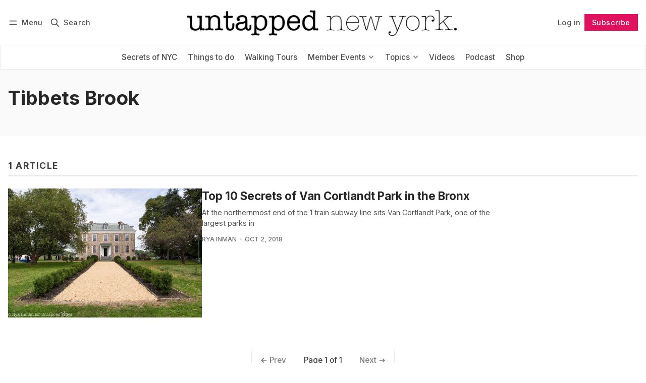

--- FILE ---
content_type: text/html; charset=utf-8
request_url: https://www.untappedcities.com/tag/tibbets-brook/
body_size: 11028
content:
<!DOCTYPE html>
<html lang="en" data-color-scheme="light">
  <head>
    <meta charset="utf-8">
    <meta http-equiv="X-UA-Compatible" content="IE=edge">

    <title>Tibbets Brook - Untapped New York</title>

    <meta name="HandheldFriendly" content="True">
    <meta name="viewport" content="width=device-width, initial-scale=1.0">
    
    <meta name="theme-color" content="#e1115f">


    <link rel="preload" href="https://www.untappedcities.com/assets/dist/app.min.js?v=624b9990f4" as="script">
    <link rel="preload" href="https://www.untappedcities.com/assets/dist/app.min.css?v=624b9990f4" as="style">

        <link rel="preconnect" href="https://fonts.googleapis.com">
    <link rel="preconnect" href="https://fonts.gstatic.com" crossorigin>





    <link rel="preload stylesheet" href="https://fonts.googleapis.com/css2?family=Inter:wght@300;400;500;600;700;800&display=swap" 
          as="style" onload="this.onload=null;this.rel='stylesheet'" crossorigin>    
    <style>body { --font-body: 'Inter', sans-serif; --font-headings: 'Inter', sans-serif;}</style>








    <script async defer src="https://www.untappedcities.com/assets/dist/app.min.js?v=624b9990f4"></script>
    <script id="headerbidder" type="text/javascript" src="//a.publir.com/platform/1343.js"></script>

    <link rel="stylesheet" type="text/css" href="https://www.untappedcities.com/assets/dist/app.min.css?v=624b9990f4">

    <style>
  :root {
    --global-max-width: 1400px; /* site max width */
    --global-content-width: 700px; /* post-content-width */
    --global-wide-width: 960px; /* site max width */
    --global-radius: 0px; /* default radius */
    --global-gallery-gap: 1em; /* Image gallery distance between images */
    --global-hyphens: none; /* none/auto */
    --global-header-height: 92px;
    --global-theme-notifications: visible; /* visible/hidden */
    --global-progress-bar: visible; /* visible/hidden */
    --global-content-preview-fading: 0%; /* 50%-100% for fading effect */
    --global-scroll-behavior: smooth;
  }
</style>

<script>
  let preferredTheme = localStorage.getItem('PREFERRED_COLOR_SCHEME') || `light`;
  document.documentElement.setAttribute('data-color-scheme', preferredTheme);
  
  // Global values needed
  const themeGlobal = {
    currentPage: parseInt('1'),
    nextPage: parseInt(''),
    nextPageLink: '',
    maxPages: parseInt('1'), 
    lastPage: `1` === `1` ? true : false,
    postsPerPage: parseInt('12'),
    scrollPos: 0,
    imageLightbox: false
  }

  // Calculate contrast & HSL value;
  function getBrandColorInfo(hexcolor) {
    // get contrast
    if (hexcolor.slice(0, 1) === '#') { hexcolor = hexcolor.slice(1); }
    if (hexcolor.length === 3) { hexcolor = hexcolor.split('').map(function (hex) { return hex + hex;}).join(''); }
    let r = parseInt(hexcolor.substr(0,2),16), g = parseInt(hexcolor.substr(2,2),16), b = parseInt(hexcolor.substr(4,2),16);
    let yiq = ((r * 299) + (g * 587) + (b * 114)) / 1000;
    const colorContrast = (yiq >= 128) ? '#000' : '#fff';

    //get HSL
    r /= 255, g /= 255, b /= 255;
    const max = Math.max(r, g, b), min = Math.min(r, g, b);
    let h, s, l = (max + min)  /  2;  
    if ( max == min ) { h = s = 0; } else {
      let d = max - min;
      s = l > 0.5 ? d / (2 - max - min) : d / (max + min);
      switch(max){
        case r: h = (g - b) / d + (g < b ? 6 : 0); break;
        case g: h = (b - r) / d + 2; break;
        case b: h = (r - g) / d + 4; break;
      }
      h /= 6;
    }
    const colorHSL = [Math.round(h * 360), Math.round(s * 100), Math.round(l * 100)];

    // return
    return { colorContrast, colorHSL }
  };

  const brandColor = getBrandColorInfo("#e1115f");
  let style = document.createElement('style');
  style.innerHTML = `:root { 
    --color-brand-contrast: ${brandColor.colorContrast}; 
    --color-brand-h: ${brandColor.colorHSL[0]};
    --color-brand-s: ${brandColor.colorHSL[1]}%;
    --color-brand-l: ${brandColor.colorHSL[2]}%;
    --color-brand-hsl: ${brandColor.colorHSL[0]} ${brandColor.colorHSL[1]}% ${brandColor.colorHSL[2]}%;
  }`
  document.getElementsByTagName('head')[0].appendChild(style);
</script>

    
    
     

    <link rel="icon" href="https://www.untappedcities.com/content/images/size/w256h256/format/jpeg/2024/03/Untapped-U-Hi-Res.jpg" type="image/jpeg">
    <link rel="canonical" href="https://www.untappedcities.com/tag/tibbets-brook/">
    <meta name="referrer" content="no-referrer-when-downgrade">
    
    <meta property="og:site_name" content="Untapped New York">
    <meta property="og:type" content="website">
    <meta property="og:title" content="Tibbets Brook - Untapped New York">
    <meta property="og:url" content="https://www.untappedcities.com/tag/tibbets-brook/">
    <meta property="article:publisher" content="https://www.facebook.com/UntappedNY">
    <meta name="twitter:card" content="summary">
    <meta name="twitter:title" content="Tibbets Brook - Untapped New York">
    <meta name="twitter:url" content="https://www.untappedcities.com/tag/tibbets-brook/">
    <meta name="twitter:site" content="@UntappedNY">
    
    <script type="application/ld+json">
{
    "@context": "https://schema.org",
    "@type": "Series",
    "publisher": {
        "@type": "Organization",
        "name": "Untapped New York",
        "url": "https://www.untappedcities.com/",
        "logo": {
            "@type": "ImageObject",
            "url": "https://www.untappedcities.com/content/images/2024/10/Untapped-New-York-Black-Logo-Transparency-1.png"
        }
    },
    "url": "https://www.untappedcities.com/tag/tibbets-brook/",
    "name": "Tibbets Brook",
    "mainEntityOfPage": "https://www.untappedcities.com/tag/tibbets-brook/"
}
    </script>

    <meta name="generator" content="Ghost 6.14">
    <link rel="alternate" type="application/rss+xml" title="Untapped New York" href="https://www.untappedcities.com/video/rss/">
    <script defer src="https://cdn.jsdelivr.net/ghost/portal@~2.57/umd/portal.min.js" data-i18n="true" data-ghost="https://www.untappedcities.com/" data-key="f4cfdd035ffd8d4b6a8ac187f6" data-api="https://untapped-new-york.ghost.io/ghost/api/content/" data-locale="en" crossorigin="anonymous"></script><style id="gh-members-styles">.gh-post-upgrade-cta-content,
.gh-post-upgrade-cta {
    display: flex;
    flex-direction: column;
    align-items: center;
    font-family: -apple-system, BlinkMacSystemFont, 'Segoe UI', Roboto, Oxygen, Ubuntu, Cantarell, 'Open Sans', 'Helvetica Neue', sans-serif;
    text-align: center;
    width: 100%;
    color: #ffffff;
    font-size: 16px;
}

.gh-post-upgrade-cta-content {
    border-radius: 8px;
    padding: 40px 4vw;
}

.gh-post-upgrade-cta h2 {
    color: #ffffff;
    font-size: 28px;
    letter-spacing: -0.2px;
    margin: 0;
    padding: 0;
}

.gh-post-upgrade-cta p {
    margin: 20px 0 0;
    padding: 0;
}

.gh-post-upgrade-cta small {
    font-size: 16px;
    letter-spacing: -0.2px;
}

.gh-post-upgrade-cta a {
    color: #ffffff;
    cursor: pointer;
    font-weight: 500;
    box-shadow: none;
    text-decoration: underline;
}

.gh-post-upgrade-cta a:hover {
    color: #ffffff;
    opacity: 0.8;
    box-shadow: none;
    text-decoration: underline;
}

.gh-post-upgrade-cta a.gh-btn {
    display: block;
    background: #ffffff;
    text-decoration: none;
    margin: 28px 0 0;
    padding: 8px 18px;
    border-radius: 4px;
    font-size: 16px;
    font-weight: 600;
}

.gh-post-upgrade-cta a.gh-btn:hover {
    opacity: 0.92;
}</style><script async src="https://js.stripe.com/v3/"></script>
    <script defer src="https://cdn.jsdelivr.net/ghost/sodo-search@~1.8/umd/sodo-search.min.js" data-key="f4cfdd035ffd8d4b6a8ac187f6" data-styles="https://cdn.jsdelivr.net/ghost/sodo-search@~1.8/umd/main.css" data-sodo-search="https://untapped-new-york.ghost.io/" data-locale="en" crossorigin="anonymous"></script>
    
    <link href="https://www.untappedcities.com/webmentions/receive/" rel="webmention">
    <script defer src="/public/cards.min.js?v=624b9990f4"></script>
    <link rel="stylesheet" type="text/css" href="/public/cards.min.css?v=624b9990f4">
    <script defer src="/public/comment-counts.min.js?v=624b9990f4" data-ghost-comments-counts-api="https://www.untappedcities.com/members/api/comments/counts/"></script>
    <script defer src="/public/member-attribution.min.js?v=624b9990f4"></script>
    <script defer src="/public/ghost-stats.min.js?v=624b9990f4" data-stringify-payload="false" data-datasource="analytics_events" data-storage="localStorage" data-host="https://www.untappedcities.com/.ghost/analytics/api/v1/page_hit"  tb_site_uuid="3e3b259f-e5a2-4287-97e8-4888d22daaef" tb_post_uuid="undefined" tb_post_type="null" tb_member_uuid="undefined" tb_member_status="undefined"></script><style>:root {--ghost-accent-color: #e1115f;}</style>
    <style>
  .uc-post-book-cta {
    margin: 0 auto 30px;
    max-width: 832px;
    padding-left: 48px;
    padding-right: 48px;
    width: 100%;
    display: grid;
    grid-template-columns: 1fr 50%;
  }

  .uc-post-book-cta-content {
    padding: 1em;
    align-self: center;
    background-color: #f7f5f5;
    height: 100%;
  }

  .uc-post-book-cta-content p {
    font-size: 1.5em;
    line-height: 1.2;
    padding-left: 0;
    padding-right: 0;
  }

  .uc-post-book-cta-content .kg-button-card.kg-align-left {
    margin: 0;
  }

  .uc-post-book-cta-media img {
    width: 100%;
    height: auto;
  }
</style>

<style>
  .post-template.tag-video .post-hero__excerpt {display: none} 
  .post-template.tag-video .hero__media, .post-template.tag-video .post-hero__media { display: none; }
  .youtube-player { padding-bottom: 75%; }
  .menu {
    top: calc(var(--global-header-height) + var(--announce-height));
  }
</style>
<!-- Google tag (gtag.js) -->
<script async src="https://www.googletagmanager.com/gtag/js?id=G-82E9LH2MVG"></script>
<script>
  window.dataLayer = window.dataLayer || [];
  function gtag(){dataLayer.push(arguments);}
  gtag('js', new Date());

  gtag('config', 'G-82E9LH2MVG');
</script>
<meta name="google-site-verification" content="09ZR7EZJRcE9QTXZ8i4LgedIQtuvzGQfvaR7ShjkeZc" />
<meta name="robots" content="max-image-preview:large">
  </head>
  <body class="tag-template tag-tibbets-brook "  data-excerpts="true">
    

      <header class="header js-header" data-logo="center" data-style="sticky">
  <div class="container wrapper flex items-center header__container">
    <div class="header__more">
      <button class="btn header__menu-toggle js-menu-toggle" title="Menu" aria-label="Menu">
        <i class="icon icon-menu">
  <svg xmlns="http://www.w3.org/2000/svg" class="icon icon-tabler icon-tabler-menu" width="24" height="24" viewBox="0 0 24 24" stroke-width="2" stroke="currentColor" fill="none" stroke-linecap="round" stroke-linejoin="round">
  <path stroke="none" d="M0 0h24v24H0z" fill="none"></path>
  <path d="M4 8l16 0"></path>
  <path d="M4 16l16 0"></path>
</svg>
</i>        <i class="icon icon-x">
  <svg xmlns="http://www.w3.org/2000/svg" class="icon icon-tabler icon-tabler-x" width="24" height="24" viewBox="0 0 24 24" stroke-width="1.5" stroke="currentColor" fill="none" stroke-linecap="round" stroke-linejoin="round">
  <path stroke="none" d="M0 0h24v24H0z" fill="none"/>
  <line x1="18" y1="6" x2="6" y2="18" />
  <line x1="6" y1="6" x2="18" y2="18" />
</svg>
</i>        <span>Menu</span>
      </button>

      <button class="btn header__search-toggle" data-ghost-search title="Search" aria-label="Search">
        <i class="icon icon-search">
  <svg xmlns="http://www.w3.org/2000/svg" class="icon icon-tabler icon-tabler-search" width="24" height="24" viewBox="0 0 24 24" stroke-width="2" stroke="currentColor" fill="none" stroke-linecap="round" stroke-linejoin="round">
  <path stroke="none" d="M0 0h24v24H0z" fill="none"/>
  <circle cx="10" cy="10" r="7" />
  <line x1="21" y1="21" x2="15" y2="15" />
</svg>



</i>        <span>Search</span>
      </button>
    </div>

    <div class="header__brand">
<a href="https://www.untappedcities.com">          <picture class="dark-theme-logo">
  <source     
    srcset="/content/images/size/w100/format/webp/2024/10/Untapped-New-York-Logo-Dark-Large-New.png 100w,/content/images/size/w300/format/webp/2024/10/Untapped-New-York-Logo-Dark-Large-New.png 300w,/content/images/size/w600/format/webp/2024/10/Untapped-New-York-Logo-Dark-Large-New.png 600w"
    sizes="200px"
    data-sizes="auto"
    type="image/webp"
  >
  <img class="header__logo"
    srcset="/content/images/size/w100/format/webp/2024/10/Untapped-New-York-Logo-Dark-Large-New.png 100w,/content/images/size/w300/format/webp/2024/10/Untapped-New-York-Logo-Dark-Large-New.png 300w,/content/images/size/w600/format/webp/2024/10/Untapped-New-York-Logo-Dark-Large-New.png 600w"
    sizes="200px"
    data-sizes="auto"
    data-src="/content/images/size/w100/2024/10/Untapped-New-York-Logo-Dark-Large-New.png"
    src="/content/images/size/w30/2024/10/Untapped-New-York-Logo-Dark-Large-New.png"
    alt="Untapped New York"
  >
</picture>          <picture class="default-logo">
  <source 
    sizes="(max-width: 800px) 200px, 320px"
    
    
    srcset="/content/images/size/w300/format/webp/2024/10/Untapped-New-York-Black-Logo-Transparency-1.png 300w, /content/images/size/w600/format/webp/2024/10/Untapped-New-York-Black-Logo-Transparency-1.png 600w"
    type="image/webp"
  >
  <img class="header__logo"
    sizes="(max-width: 800px) 200px, 320px"
    
    data-srcset="/content/images/size/w300/2024/10/Untapped-New-York-Black-Logo-Transparency-1.png 300w, /content/images/size/w600/2024/10/Untapped-New-York-Black-Logo-Transparency-1.png 600w"
    srcset="/content/images/size/w30/2024/10/Untapped-New-York-Black-Logo-Transparency-1.png 30w"
    data-src="/content/images/size/w100/2024/10/Untapped-New-York-Black-Logo-Transparency-1.png"
    src="/content/images/size/w30/2024/10/Untapped-New-York-Black-Logo-Transparency-1.png"
    alt="Untapped New York"
    loading="eager"
  >
</picture></a>    </div>

    <div class="header__actions">
          <a href="/signin/" class="btn signin-link radius" data-portal="signin">Log in</a>
          <a href="/signup/" class="btn signup-link btn--brand radius" data-portal="signup">Subscribe</a>
        

      <div class="member-menu js-member-menu">
      <a href="/signup/" data-portal="signup" class="signup-link">
        <i class="icon icon-arrow-up-right icon--sm">
  <svg xmlns="http://www.w3.org/2000/svg" class="icon icon-tabler icon-tabler-arrow-up-right" width="24" height="24" viewBox="0 0 24 24" stroke-width="2" stroke="currentColor" fill="none" stroke-linecap="round" stroke-linejoin="round">
  <path stroke="none" d="M0 0h24v24H0z" fill="none"/>
  <line x1="17" y1="7" x2="7" y2="17" />
  <polyline points="8 7 17 7 17 16" />
</svg>



</i>Sign up
      </a>

      <a href="/signin/" data-portal="signin" class="signin-link">
        <i class="icon icon-login icon--sm">
  <svg xmlns="http://www.w3.org/2000/svg" width="24" height="24" viewBox="0 0 24 24" fill="none" stroke="currentColor" stroke-width="2" stroke-linecap="round" stroke-linejoin="round" class="feather feather-log-in">
  <path d="M15 3h4a2 2 0 0 1 2 2v14a2 2 0 0 1-2 2h-4"></path>
  <polyline points="10 17 15 12 10 7"></polyline>
  <line x1="15" y1="12" x2="3" y2="12"></line>
</svg>
</i>Sign in
      </a>
</div>    </div>
  </div>
</header>

<div class="header-menu">
  <div class="container wrapper flex">

    <nav class="header-menu-nav">
      <ul class="nav">
    <li class="nav-secrets-of-nyc" 
      data-label="Secrets of NYC" data-length="14">
      <a href="https://www.untappedcities.com/tag/secrets-of-nyc/">
        <span>Secrets of NYC</span>
      </a>
    </li>
    <li class="nav-things-to-do" 
      data-label="Things to do" data-length="12">
      <a href="https://www.untappedcities.com/tag/things-to-do/">
        <span>Things to do</span>
      </a>
    </li>
    <li class="nav-walking-tours" 
      data-label="Walking Tours" data-length="13">
      <a href="https://untappednewyorktours.com/">
        <span>Walking Tours</span>
      </a>
    </li>
    <li class="nav-member-events" 
      data-label="Member Events" data-length="13">
      <a href="https://www.untappedcities.com/insiders/events/">
        <span>Member Events</span>
      </a>
    </li>
    <li class="nav-become-a-member is-subitem" 
      data-label="- Become a Member" data-length="17">
      <a href="https://www.untappedcities.com/membership/">
        <span>- Become a Member</span>
      </a>
    </li>
    <li class="nav-my-account is-subitem" 
      data-label="- My Account" data-length="12">
      <a href="https://www.untappedcities.com/#/portal/signin">
        <span>- My Account</span>
      </a>
    </li>
    <li class="nav-upcoming-events is-subitem" 
      data-label="- Upcoming Events" data-length="17">
      <a href="https://www.untappedcities.com/insiders/events/">
        <span>- Upcoming Events</span>
      </a>
    </li>
    <li class="nav-on-demand-videos is-subitem" 
      data-label="- On-Demand Videos" data-length="18">
      <a href="https://www.untappedcities.com/video/">
        <span>- On-Demand Videos</span>
      </a>
    </li>
    <li class="nav-gift-membership is-subitem" 
      data-label="- Gift Membership" data-length="17">
      <a href="https://www.untappedcities.com/gift-subscription/">
        <span>- Gift Membership</span>
      </a>
    </li>
    <li class="nav-topics" 
      data-label="Topics" data-length="6">
      <a href="#">
        <span>Topics</span>
      </a>
    </li>
    <li class="nav-abandoned is-subitem" 
      data-label="- Abandoned" data-length="11">
      <a href="https://www.untappedcities.com/tag/abandoned/">
        <span>- Abandoned</span>
      </a>
    </li>
    <li class="nav-architecture is-subitem" 
      data-label="- Architecture" data-length="14">
      <a href="https://www.untappedcities.com/tag/architecture/">
        <span>- Architecture</span>
      </a>
    </li>
    <li class="nav-arts-culture is-subitem" 
      data-label="- Arts &amp; Culture" data-length="16">
      <a href="https://www.untappedcities.com/tag/culture/">
        <span>- Arts &amp; Culture</span>
      </a>
    </li>
    <li class="nav-behind-the-scenes is-subitem" 
      data-label="- Behind the Scenes" data-length="19">
      <a href="https://www.untappedcities.com/tag/behind-the-scenes/">
        <span>- Behind the Scenes</span>
      </a>
    </li>
    <li class="nav-film-locations is-subitem" 
      data-label="- Film Locations" data-length="16">
      <a href="https://www.untappedcities.com/tag/film-locations/">
        <span>- Film Locations</span>
      </a>
    </li>
    <li class="nav-food-drink is-subitem" 
      data-label="- Food &amp; Drink" data-length="14">
      <a href="https://www.untappedcities.com/tag/food/">
        <span>- Food &amp; Drink</span>
      </a>
    </li>
    <li class="nav-transit is-subitem" 
      data-label="- Transit" data-length="9">
      <a href="https://www.untappedcities.com/tag/transit/">
        <span>- Transit</span>
      </a>
    </li>
    <li class="nav-videos" 
      data-label="Videos" data-length="6">
      <a href="https://www.untappedcities.com/video/">
        <span>Videos</span>
      </a>
    </li>
    <li class="nav-podcast" 
      data-label="Podcast" data-length="7">
      <a href="https://www.untappedcities.com/podcast/">
        <span>Podcast</span>
      </a>
    </li>
    <li class="nav-shop" 
      data-label="Shop" data-length="4">
      <a href="https://untapped-cities.square.site/">
        <span>Shop</span>
      </a>
    </li>
</ul>
    </nav>

  </div>
</div>



      <div class="menu js-menu">
  <div class="container wrapper">
    <div class="menu__content">
      <nav class="menu__navigation">
        <ul class="nav">
    <li class="nav-secrets-of-nyc" 
      data-label="Secrets of NYC" data-length="14">
      <a href="https://www.untappedcities.com/tag/secrets-of-nyc/">
        <span>Secrets of NYC</span>
      </a>
    </li>
    <li class="nav-things-to-do" 
      data-label="Things to do" data-length="12">
      <a href="https://www.untappedcities.com/tag/things-to-do/">
        <span>Things to do</span>
      </a>
    </li>
    <li class="nav-walking-tours" 
      data-label="Walking Tours" data-length="13">
      <a href="https://untappednewyorktours.com/">
        <span>Walking Tours</span>
      </a>
    </li>
    <li class="nav-member-events" 
      data-label="Member Events" data-length="13">
      <a href="https://www.untappedcities.com/insiders/events/">
        <span>Member Events</span>
      </a>
    </li>
    <li class="nav-become-a-member is-subitem" 
      data-label="- Become a Member" data-length="17">
      <a href="https://www.untappedcities.com/membership/">
        <span>- Become a Member</span>
      </a>
    </li>
    <li class="nav-my-account is-subitem" 
      data-label="- My Account" data-length="12">
      <a href="https://www.untappedcities.com/#/portal/signin">
        <span>- My Account</span>
      </a>
    </li>
    <li class="nav-upcoming-events is-subitem" 
      data-label="- Upcoming Events" data-length="17">
      <a href="https://www.untappedcities.com/insiders/events/">
        <span>- Upcoming Events</span>
      </a>
    </li>
    <li class="nav-on-demand-videos is-subitem" 
      data-label="- On-Demand Videos" data-length="18">
      <a href="https://www.untappedcities.com/video/">
        <span>- On-Demand Videos</span>
      </a>
    </li>
    <li class="nav-gift-membership is-subitem" 
      data-label="- Gift Membership" data-length="17">
      <a href="https://www.untappedcities.com/gift-subscription/">
        <span>- Gift Membership</span>
      </a>
    </li>
    <li class="nav-topics" 
      data-label="Topics" data-length="6">
      <a href="#">
        <span>Topics</span>
      </a>
    </li>
    <li class="nav-abandoned is-subitem" 
      data-label="- Abandoned" data-length="11">
      <a href="https://www.untappedcities.com/tag/abandoned/">
        <span>- Abandoned</span>
      </a>
    </li>
    <li class="nav-architecture is-subitem" 
      data-label="- Architecture" data-length="14">
      <a href="https://www.untappedcities.com/tag/architecture/">
        <span>- Architecture</span>
      </a>
    </li>
    <li class="nav-arts-culture is-subitem" 
      data-label="- Arts &amp; Culture" data-length="16">
      <a href="https://www.untappedcities.com/tag/culture/">
        <span>- Arts &amp; Culture</span>
      </a>
    </li>
    <li class="nav-behind-the-scenes is-subitem" 
      data-label="- Behind the Scenes" data-length="19">
      <a href="https://www.untappedcities.com/tag/behind-the-scenes/">
        <span>- Behind the Scenes</span>
      </a>
    </li>
    <li class="nav-film-locations is-subitem" 
      data-label="- Film Locations" data-length="16">
      <a href="https://www.untappedcities.com/tag/film-locations/">
        <span>- Film Locations</span>
      </a>
    </li>
    <li class="nav-food-drink is-subitem" 
      data-label="- Food &amp; Drink" data-length="14">
      <a href="https://www.untappedcities.com/tag/food/">
        <span>- Food &amp; Drink</span>
      </a>
    </li>
    <li class="nav-transit is-subitem" 
      data-label="- Transit" data-length="9">
      <a href="https://www.untappedcities.com/tag/transit/">
        <span>- Transit</span>
      </a>
    </li>
    <li class="nav-videos" 
      data-label="Videos" data-length="6">
      <a href="https://www.untappedcities.com/video/">
        <span>Videos</span>
      </a>
    </li>
    <li class="nav-podcast" 
      data-label="Podcast" data-length="7">
      <a href="https://www.untappedcities.com/podcast/">
        <span>Podcast</span>
      </a>
    </li>
    <li class="nav-shop" 
      data-label="Shop" data-length="4">
      <a href="https://untapped-cities.square.site/">
        <span>Shop</span>
      </a>
    </li>
</ul>

          <ul class="nav secondary submenu">
    <li class="nav-advertise-with-us" 
      data-label="Advertise with us" data-length="17">
      <a href="https://www.untappedcities.com/advertise/">
        <span>Advertise with us</span>
      </a>
    </li>
    <li class="nav-about-untapped" 
      data-label="About Untapped" data-length="14">
      <a href="https://www.untappedcities.com/about/">
        <span>About Untapped</span>
      </a>
    </li>
    <li class="nav-jobs-internships" 
      data-label="Jobs &amp; Internships" data-length="18">
      <a href="https://www.untappedcities.com/join-us/">
        <span>Jobs &amp; Internships</span>
      </a>
    </li>
    <li class="nav-terms-conditions" 
      data-label="Terms &amp; Conditions" data-length="18">
      <a href="https://www.untappedcities.com/terms-of-use/">
        <span>Terms &amp; Conditions</span>
      </a>
    </li>
    <li class="nav-members-faq" 
      data-label="Members FAQ" data-length="11">
      <a href="https://www.untappedcities.com/insiders-faq/">
        <span>Members FAQ</span>
      </a>
    </li>
    <li class="nav-privacy-policy" 
      data-label="Privacy Policy" data-length="14">
      <a href="https://www.untappedcities.com/privacy-policy/">
        <span>Privacy Policy</span>
      </a>
    </li>
    <li class="nav-eu-privacy-information" 
      data-label="EU Privacy Information" data-length="22">
      <a href="https://www.untappedcities.com/eu-privacy-information/">
        <span>EU Privacy Information</span>
      </a>
    </li>
    <li class="nav-gdpr" 
      data-label="GDPR" data-length="4">
      <a href="https://www.untappedcities.com/gdpr/">
        <span>GDPR</span>
      </a>
    </li>
    <li class="nav-accessibility-statement" 
      data-label="Accessibility Statement" data-length="23">
      <a href="https://www.untappedcities.com/accessibility-statement/">
        <span>Accessibility Statement</span>
      </a>
    </li>
    <li class="nav-contact-us" 
      data-label="Contact Us" data-length="10">
      <a href="https://www.untappedcities.com/contact/">
        <span>Contact Us</span>
      </a>
    </li>
</ul>
      </nav>

      <div class="menu__posts">
        <span class="menu__posts-title">Latest news</span>
            <article class="post-card has-img is-featured horizontal js-post-card">

  <div class="post-card__content flex flex-col ">
      <a class="post-tag mr-sm tag-new-york" href="/tag/new-york/" aria-label="New York"
        
      >New York</a>

      <h2 class="post-card__title"><a href="https://www.untappedcities.com/nyc-subway-lirr-metro-north-snowstorms/">How NYC Subway, LIRR, and Metro-North Responds to Snowstorms</a></h2>
    
    <p class="post-card__excerpt opacity-080">
      Snow blowers, throwers, plows, and more specialized equipment help keep NYC moving in the snow!
    </p>

    <div class="post-info">
  <ul class="post-info__avatars">
        <li class="author-avatar has-image">
          <a href="/author/michelle-young/" title="Michelle Young" aria-label="Michelle Young">
              <picture class="">
  <source 
    sizes="60px"
    data-sizes="auto"
    srcset="/content/images/size/w30/2024/10/Michelle-Young-Headshot-Black-and-White-1-1-2.jpg 30w"
    data-srcset="/content/images/size/w30/format/webp/2024/10/Michelle-Young-Headshot-Black-and-White-1-1-2.jpg 30w, /content/images/size/w100/format/webp/2024/10/Michelle-Young-Headshot-Black-and-White-1-1-2.jpg 100w"
    type="image/webp"
  >
  <img class="lazyload"
    sizes="60px"
    data-sizes="auto"
    data-srcset="/content/images/size/w30/2024/10/Michelle-Young-Headshot-Black-and-White-1-1-2.jpg 30w, /content/images/size/w100/2024/10/Michelle-Young-Headshot-Black-and-White-1-1-2.jpg 100w"
    srcset="/content/images/size/w30/2024/10/Michelle-Young-Headshot-Black-and-White-1-1-2.jpg 30w"
    data-src="/content/images/size/w100/2024/10/Michelle-Young-Headshot-Black-and-White-1-1-2.jpg"
    src="/content/images/size/w30/2024/10/Michelle-Young-Headshot-Black-and-White-1-1-2.jpg"
    alt="Michelle Young"
    
  >
</picture>          </a>
        </li>
        <li class="author-avatar has-image">
          <a href="/author/nicole/" title="Nicole Saraniero" aria-label="Nicole Saraniero">
              <picture class="">
  <source 
    sizes="60px"
    data-sizes="auto"
    srcset="https://www.gravatar.com/avatar/f94143a33c8ae1a34a658a66df656f80?s&#x3D;250&amp;r&#x3D;x&amp;d&#x3D;mp 30w"
    data-srcset="https://www.gravatar.com/avatar/f94143a33c8ae1a34a658a66df656f80?s&#x3D;250&amp;r&#x3D;x&amp;d&#x3D;mp 30w, https://www.gravatar.com/avatar/f94143a33c8ae1a34a658a66df656f80?s&#x3D;250&amp;r&#x3D;x&amp;d&#x3D;mp 100w"
    type="image/webp"
  >
  <img class="lazyload"
    sizes="60px"
    data-sizes="auto"
    data-srcset="https://www.gravatar.com/avatar/f94143a33c8ae1a34a658a66df656f80?s&#x3D;250&amp;r&#x3D;x&amp;d&#x3D;mp 30w, https://www.gravatar.com/avatar/f94143a33c8ae1a34a658a66df656f80?s&#x3D;250&amp;r&#x3D;x&amp;d&#x3D;mp 100w"
    srcset="https://www.gravatar.com/avatar/f94143a33c8ae1a34a658a66df656f80?s&#x3D;250&amp;r&#x3D;x&amp;d&#x3D;mp 30w"
    data-src="https://www.gravatar.com/avatar/f94143a33c8ae1a34a658a66df656f80?s&#x3D;250&amp;r&#x3D;x&amp;d&#x3D;mp"
    src="https://www.gravatar.com/avatar/f94143a33c8ae1a34a658a66df656f80?s&#x3D;250&amp;r&#x3D;x&amp;d&#x3D;mp"
    alt="Nicole Saraniero"
    
  >
</picture>          </a>
        </li>
  </ul>
  
    <span class="post-info__authors"><a href="/author/michelle-young/">Michelle Young</a>, <a href="/author/nicole/">Nicole Saraniero</a></span>
  
  <time datetime="2026-01-24">Jan 24, 2026</time> 

</div>  </div>
</article>            <article class="post-card has-img horizontal js-post-card">

  <div class="post-card__content flex flex-col ">
      <a class="post-tag mr-sm tag-insiders-events" href="/tag/insiders-events/" aria-label="Insiders Events"
        
      >Insiders Events</a>

      <h2 class="post-card__title"><a href="https://www.untappedcities.com/metrocards-artist-thomas-mckean/">MetroCards to Masterpieces: Meet Artist Thomas McKean</a></h2>
    
    <p class="post-card__excerpt opacity-080">
      Get a behind-the-scenes look at the work of a local NYC artist who turns MetroCards into art!
    </p>

    <div class="post-info">
  <ul class="post-info__avatars">
        <li class="author-avatar has-image">
          <a href="/author/untappedny/" title="Untapped New York" aria-label="Untapped New York">
              <picture class="">
  <source 
    sizes="60px"
    data-sizes="auto"
    srcset="https://secure.gravatar.com/avatar/b0000b0ea45c4d53eb9ed0b25c58d3b2?s&#x3D;3000&amp;d&#x3D;mm&amp;r&#x3D;g 30w"
    data-srcset="https://secure.gravatar.com/avatar/b0000b0ea45c4d53eb9ed0b25c58d3b2?s&#x3D;3000&amp;d&#x3D;mm&amp;r&#x3D;g 30w, https://secure.gravatar.com/avatar/b0000b0ea45c4d53eb9ed0b25c58d3b2?s&#x3D;3000&amp;d&#x3D;mm&amp;r&#x3D;g 100w"
    type="image/webp"
  >
  <img class="lazyload"
    sizes="60px"
    data-sizes="auto"
    data-srcset="https://secure.gravatar.com/avatar/b0000b0ea45c4d53eb9ed0b25c58d3b2?s&#x3D;3000&amp;d&#x3D;mm&amp;r&#x3D;g 30w, https://secure.gravatar.com/avatar/b0000b0ea45c4d53eb9ed0b25c58d3b2?s&#x3D;3000&amp;d&#x3D;mm&amp;r&#x3D;g 100w"
    srcset="https://secure.gravatar.com/avatar/b0000b0ea45c4d53eb9ed0b25c58d3b2?s&#x3D;3000&amp;d&#x3D;mm&amp;r&#x3D;g 30w"
    data-src="https://secure.gravatar.com/avatar/b0000b0ea45c4d53eb9ed0b25c58d3b2?s&#x3D;3000&amp;d&#x3D;mm&amp;r&#x3D;g"
    src="https://secure.gravatar.com/avatar/b0000b0ea45c4d53eb9ed0b25c58d3b2?s&#x3D;3000&amp;d&#x3D;mm&amp;r&#x3D;g"
    alt="Untapped New York"
    
  >
</picture>          </a>
        </li>
  </ul>
  
    <span class="post-info__authors"><a href="/author/untappedny/">Untapped New York</a></span>
  
  <time datetime="2026-01-21">Jan 21, 2026</time> 

</div>  </div>
</article>            <article class="post-card has-img horizontal js-post-card">

  <div class="post-card__content flex flex-col ">
      <a class="post-tag mr-sm tag-secrets-of-nyc" href="/tag/secrets-of-nyc/" aria-label="Secrets of NYC"
        
      >Secrets of NYC</a>

      <h2 class="post-card__title"><a href="https://www.untappedcities.com/spot-a-ghost-sign-for-nycs-lost-automat/">Spot a Ghost Sign for NYC&#x27;s Lost Automat</a></h2>
    
    <p class="post-card__excerpt opacity-080">
      There are no more Horn &amp; Hardarts in NYC, but remnants of them still exist!
    </p>

    <div class="post-info">
  <ul class="post-info__avatars">
        <li class="author-avatar has-image">
          <a href="/author/nicole/" title="Nicole Saraniero" aria-label="Nicole Saraniero">
              <picture class="">
  <source 
    sizes="60px"
    data-sizes="auto"
    srcset="https://www.gravatar.com/avatar/f94143a33c8ae1a34a658a66df656f80?s&#x3D;250&amp;r&#x3D;x&amp;d&#x3D;mp 30w"
    data-srcset="https://www.gravatar.com/avatar/f94143a33c8ae1a34a658a66df656f80?s&#x3D;250&amp;r&#x3D;x&amp;d&#x3D;mp 30w, https://www.gravatar.com/avatar/f94143a33c8ae1a34a658a66df656f80?s&#x3D;250&amp;r&#x3D;x&amp;d&#x3D;mp 100w"
    type="image/webp"
  >
  <img class="lazyload"
    sizes="60px"
    data-sizes="auto"
    data-srcset="https://www.gravatar.com/avatar/f94143a33c8ae1a34a658a66df656f80?s&#x3D;250&amp;r&#x3D;x&amp;d&#x3D;mp 30w, https://www.gravatar.com/avatar/f94143a33c8ae1a34a658a66df656f80?s&#x3D;250&amp;r&#x3D;x&amp;d&#x3D;mp 100w"
    srcset="https://www.gravatar.com/avatar/f94143a33c8ae1a34a658a66df656f80?s&#x3D;250&amp;r&#x3D;x&amp;d&#x3D;mp 30w"
    data-src="https://www.gravatar.com/avatar/f94143a33c8ae1a34a658a66df656f80?s&#x3D;250&amp;r&#x3D;x&amp;d&#x3D;mp"
    src="https://www.gravatar.com/avatar/f94143a33c8ae1a34a658a66df656f80?s&#x3D;250&amp;r&#x3D;x&amp;d&#x3D;mp"
    alt="Nicole Saraniero"
    
  >
</picture>          </a>
        </li>
  </ul>
  
    <span class="post-info__authors"><a href="/author/nicole/">Nicole Saraniero</a></span>
  
  <time datetime="2026-01-19">Jan 19, 2026</time> 

</div>  </div>
</article>      </div>
    </div>
  </div>

  <div class="w-100 mt border-top">
    <div class="menu__actions">
          <a href="/signin/" data-portal="signin" class="btn signin-link radius">
            Log in
          </a>
          <a href="/signup/" data-portal="signup" class="btn signup-link btn--brand radius">
            Subscribe
          </a>

      <span class="flex-1"></span>

      <div class="social-links items-center mb">
        <span class="fw-600 mr-sm">Follow</span>
          <a href="https://www.facebook.com/UntappedNY" class="facebook" aria-label="Facebook"><i class="icon icon-facebook icon--sm filled">
  <svg xmlns="http://www.w3.org/2000/svg" class="icon icon-tabler icon-tabler-brand-facebook" width="24" height="24" viewBox="0 0 24 24" stroke-width="2" stroke="currentColor" fill="none" stroke-linecap="round" stroke-linejoin="round">
  <path stroke="none" d="M0 0h24v24H0z" fill="none"/>
  <path d="M7 10v4h3v7h4v-7h3l1 -4h-4v-2a1 1 0 0 1 1 -1h3v-4h-3a5 5 0 0 0 -5 5v2h-3" />
</svg>



</i><span>Facebook</span></a>

  <a href="https://x.com/UntappedNY" class="twitter" aria-label="Twitter"><i class="icon icon-twitter-x icon--sm">
  <svg xmlns="http://www.w3.org/2000/svg" class="icon icon-tabler icon-tabler-brand-x" width="24" height="24" viewBox="0 0 24 24" stroke-width="2" stroke="currentColor" fill="none" stroke-linecap="round" stroke-linejoin="round">
  <path stroke="none" d="M0 0h24v24H0z" fill="none"></path>
  <path d="M4 4l11.733 16h4.267l-11.733 -16z"></path>
  <path d="M4 20l6.768 -6.768m2.46 -2.46l6.772 -6.772"></path>
</svg>
</i><span>Twitter</span></a>

<a href="https://www.untappedcities.com/latest/rss" class="rss" aria-label="RSS"><i class="icon icon-rss icon--sm">
  <svg xmlns="http://www.w3.org/2000/svg" class="icon icon-tabler icon-tabler-rss" width="24" height="24" viewBox="0 0 24 24" stroke-width="2" stroke="currentColor" fill="none" stroke-linecap="round" stroke-linejoin="round">
  <path stroke="none" d="M0 0h24v24H0z" fill="none"/>
  <circle cx="5" cy="19" r="1" />
  <path d="M4 4a16 16 0 0 1 16 16" />
  <path d="M4 11a9 9 0 0 1 9 9" />
</svg>



</i><span>RSS</span></a>









      </div>
    </div>
  </div>
</div>
    <main class="main flex-1">
      
  <div class="bg-acc">
    <div class="container wrapper">
      <div class="tag-hero">
        <div class="tag-hero__content">
          <h1 class="tag-hero__name">Tibbets Brook</h1>
          
        </div>
      </div>
    </div>
  </div>

  <div class="container wrapper">
    <span class="section-title xs" >
      1 article
      
    </span>

    <div class="flex flex-col gap-150 mb-lg max-w-60">
        <article class="post-card has-img horizontal js-post-card">
<a class="post-card__media" href="https://www.untappedcities.com/the-top-10-secrets-of-van-cortlandt-park-in-the-bronx/">        <figure>
          <picture class="">
  <source 
    sizes="280px"
    data-sizes="auto"
    srcset="/content/images/size/w30/wp-content/uploads/2018/10/van-cortlandt-park-secrets-bronx-nyc-2.jpg 30w"
    data-srcset="/content/images/size/w300/format/webp/wp-content/uploads/2018/10/van-cortlandt-park-secrets-bronx-nyc-2.jpg 300w, /content/images/size/w600/format/webp/wp-content/uploads/2018/10/van-cortlandt-park-secrets-bronx-nyc-2.jpg 600w, /content/images/size/w1000/format/webp/wp-content/uploads/2018/10/van-cortlandt-park-secrets-bronx-nyc-2.jpg 1000w"
    type="image/webp"
  >
  <img class="lazyload"
    sizes="280px"
    data-sizes="auto"
    data-srcset="/content/images/size/w300/wp-content/uploads/2018/10/van-cortlandt-park-secrets-bronx-nyc-2.jpg 300w, /content/images/size/w600/wp-content/uploads/2018/10/van-cortlandt-park-secrets-bronx-nyc-2.jpg 600w, /content/images/size/w1000/wp-content/uploads/2018/10/van-cortlandt-park-secrets-bronx-nyc-2.jpg 1000w"
    srcset="/content/images/size/w30/wp-content/uploads/2018/10/van-cortlandt-park-secrets-bronx-nyc-2.jpg 30w"
    data-src="/content/images/size/w100/wp-content/uploads/2018/10/van-cortlandt-park-secrets-bronx-nyc-2.jpg"
    src="/content/images/size/w30/wp-content/uploads/2018/10/van-cortlandt-park-secrets-bronx-nyc-2.jpg"
    alt="Top 10 Secrets of Van Cortlandt Park in the Bronx"
    
  >
</picture>        </figure>
</a>
  <div class="post-card__content flex flex-col ">
      <a class="post-tag mr-sm tag-culture" href="/tag/culture/" aria-label="Arts &amp; Culture"
        
      >Arts &amp; Culture</a>

      <h2 class="post-card__title"><a href="https://www.untappedcities.com/the-top-10-secrets-of-van-cortlandt-park-in-the-bronx/">Top 10 Secrets of Van Cortlandt Park in the Bronx</a></h2>

    <p class="post-card__excerpt opacity-080">
      At the northernmost end of the 1 train subway line sits Van Cortlandt Park, one of the largest parks in
    </p>

    <div class="post-info">
  <ul class="post-info__avatars">
        <li class="author-avatar has-image">
          <a href="/author/ryainman/" title="Rya Inman" aria-label="Rya Inman">
              <picture class="">
  <source 
    sizes="60px"
    data-sizes="auto"
    srcset="https://secure.gravatar.com/avatar/63618d6464882fd04816bed3eab23230?s&#x3D;3000&amp;d&#x3D;mm&amp;r&#x3D;g 30w"
    data-srcset="https://secure.gravatar.com/avatar/63618d6464882fd04816bed3eab23230?s&#x3D;3000&amp;d&#x3D;mm&amp;r&#x3D;g 30w, https://secure.gravatar.com/avatar/63618d6464882fd04816bed3eab23230?s&#x3D;3000&amp;d&#x3D;mm&amp;r&#x3D;g 100w"
    type="image/webp"
  >
  <img class="lazyload"
    sizes="60px"
    data-sizes="auto"
    data-srcset="https://secure.gravatar.com/avatar/63618d6464882fd04816bed3eab23230?s&#x3D;3000&amp;d&#x3D;mm&amp;r&#x3D;g 30w, https://secure.gravatar.com/avatar/63618d6464882fd04816bed3eab23230?s&#x3D;3000&amp;d&#x3D;mm&amp;r&#x3D;g 100w"
    srcset="https://secure.gravatar.com/avatar/63618d6464882fd04816bed3eab23230?s&#x3D;3000&amp;d&#x3D;mm&amp;r&#x3D;g 30w"
    data-src="https://secure.gravatar.com/avatar/63618d6464882fd04816bed3eab23230?s&#x3D;3000&amp;d&#x3D;mm&amp;r&#x3D;g"
    src="https://secure.gravatar.com/avatar/63618d6464882fd04816bed3eab23230?s&#x3D;3000&amp;d&#x3D;mm&amp;r&#x3D;g"
    alt="Rya Inman"
    
  >
</picture>          </a>
        </li>
  </ul>
  
    <span class="post-info__authors"><a href="/author/ryainman/">Rya Inman</a></span>
  
  <time datetime="2018-10-02">Oct 2, 2018</time> 

</div>  </div>
</article>    </div>

    <div class="pagination" data-type="">
  <nav class="pagination-items">
    <a class="prev-posts disabled" href="javascript:">
      <i class="icon icon-arrow-left icon--sm">
  <svg xmlns="http://www.w3.org/2000/svg" class="icon icon-tabler icon-tabler-arrow-left" width="24" height="24" viewBox="0 0 24 24" stroke-width="2" stroke="currentColor" fill="none" stroke-linecap="round" stroke-linejoin="round">
  <path stroke="none" d="M0 0h24v24H0z" fill="none"/>
  <line x1="5" y1="12" x2="19" y2="12" />
  <line x1="5" y1="12" x2="11" y2="18" />
  <line x1="5" y1="12" x2="11" y2="6" />
</svg>



</i><span class="ml-xs">Prev</span>
    </a>
    <span class="page-number">Page 1 of 1</span>
    <a class="next-posts disabled" href="javascript:">
      <span class="mr-xs">Next</span><i class="icon icon-arrow-right icon--sm">
  <svg xmlns="http://www.w3.org/2000/svg" class="icon icon-tabler icon-tabler-arrow-narrow-right" width="24" height="24" viewBox="0 0 24 24" stroke-width="2" stroke="currentColor" fill="none" stroke-linecap="round" stroke-linejoin="round">
  <path stroke="none" d="M0 0h24v24H0z" fill="none"></path>
  <path d="M5 12l14 0"></path>
  <path d="M15 16l4 -4"></path>
  <path d="M15 8l4 4"></path>
</svg>



</i>
    </a>
  </nav>

  <button class="btn btn--wide btn--bordered btn-load-more js-load-more">
    Load more
  </button>
</div>  </div>

    </main>
    
              <div class="subscribe-cta reverse">
          <div class="container wrapper">
            <div class="subscribe-cta__content">
              <span class="subscribe-cta__title mb-0" id="footer-cta">
                Get the latest NYC secrets
              </span>
              <p class="mb-0 mt-xs text-11">Subscribe to our newsletter</p>
            </div>
            <form class="subscribe-form" 
  data-members-form="subscribe" data-style="inline-joined">
  <input data-members-email class="w-100 bg-default" 
    type="email" autocomplete="email" placeholder="Your email address" 
    aria-labelledby="footer-cta" required> 
  <button class="btn btn--brand text-10" type="submit">
    <span>Subscribe</span>
  </button>
  <div class="msg-success">Great! Check your inbox and click the link.</div>
  <div class="msg-error">Sorry, something went wrong. Please try again.</div>
</form>          </div>
        </div>

        <div class="container wrapper ad">
    <div class="leaderboard">
      <div class="ad__disclaimer">
        <div class="ad__title">Advertisement</div>
        <div>•</div>
        <div class="ad__upsell">
          <a href="#/portal/signup">Go ad free</a>
        </div>
      </div>
      <div id="div-gpt-ad-1612382967860-0" class="publirAds"><script>googletag.cmd.push(function() {  googletag.pubads().addEventListener('slotRenderEnded', function(event) { if (event.slot.getSlotElementId() == "div-gpt-ad-1612382967860-0") {googletag.display("div-gpt-ad-1612382967860-0");} });});</script></div>


    </div>
  </div>

      <footer class="footer">
  <div class="container wrapper">
    <div class="row">
      <div class="col-xs-12 col-md-4">
        <div class="footer__brand flex items-center">
            <picture class="dark-theme-logo">
  <source     
    srcset="/content/images/size/w100/format/webp/2024/10/Untapped-New-York-Logo-Dark-Large-New.png 100w,/content/images/size/w300/format/webp/2024/10/Untapped-New-York-Logo-Dark-Large-New.png 300w,/content/images/size/w600/format/webp/2024/10/Untapped-New-York-Logo-Dark-Large-New.png 600w"
    sizes="200px"
    data-sizes="auto"
    type="image/webp"
  >
  <img class="footer__logo mr lazyload"
    srcset="/content/images/size/w100/format/webp/2024/10/Untapped-New-York-Logo-Dark-Large-New.png 100w,/content/images/size/w300/format/webp/2024/10/Untapped-New-York-Logo-Dark-Large-New.png 300w,/content/images/size/w600/format/webp/2024/10/Untapped-New-York-Logo-Dark-Large-New.png 600w"
    sizes="200px"
    data-sizes="auto"
    data-src="/content/images/size/w100/2024/10/Untapped-New-York-Logo-Dark-Large-New.png"
    src="/content/images/size/w30/2024/10/Untapped-New-York-Logo-Dark-Large-New.png"
    alt="Untapped New York"
  >
</picture>            <picture class="default-logo">
  <source 
    sizes="200px"
    data-sizes="auto"
    srcset="/content/images/size/w30/2024/10/Untapped-New-York-Black-Logo-Transparency-1.png 30w"
    data-srcset="/content/images/size/w300/format/webp/2024/10/Untapped-New-York-Black-Logo-Transparency-1.png 300w, /content/images/size/w600/format/webp/2024/10/Untapped-New-York-Black-Logo-Transparency-1.png 600w"
    type="image/webp"
  >
  <img class="footer__logo mr lazyload"
    sizes="200px"
    data-sizes="auto"
    data-srcset="/content/images/size/w300/2024/10/Untapped-New-York-Black-Logo-Transparency-1.png 300w, /content/images/size/w600/2024/10/Untapped-New-York-Black-Logo-Transparency-1.png 600w"
    srcset="/content/images/size/w30/2024/10/Untapped-New-York-Black-Logo-Transparency-1.png 30w"
    data-src="/content/images/size/w100/2024/10/Untapped-New-York-Black-Logo-Transparency-1.png"
    src="/content/images/size/w30/2024/10/Untapped-New-York-Black-Logo-Transparency-1.png"
    alt="Untapped New York"
    
  >
</picture>        </div>

        <div class="footer__description" id="footer-input-label">
          Discover NYC&#x27;s secrets and hidden gems online or in-person!
        </div>

        <div class="social-links">
            <a href="https://www.facebook.com/UntappedNY" class="facebook" aria-label="Facebook"><i class="icon icon-facebook icon--sm filled">
  <svg xmlns="http://www.w3.org/2000/svg" class="icon icon-tabler icon-tabler-brand-facebook" width="24" height="24" viewBox="0 0 24 24" stroke-width="2" stroke="currentColor" fill="none" stroke-linecap="round" stroke-linejoin="round">
  <path stroke="none" d="M0 0h24v24H0z" fill="none"/>
  <path d="M7 10v4h3v7h4v-7h3l1 -4h-4v-2a1 1 0 0 1 1 -1h3v-4h-3a5 5 0 0 0 -5 5v2h-3" />
</svg>



</i><span>Facebook</span></a>

  <a href="https://x.com/UntappedNY" class="twitter" aria-label="Twitter"><i class="icon icon-twitter-x icon--sm">
  <svg xmlns="http://www.w3.org/2000/svg" class="icon icon-tabler icon-tabler-brand-x" width="24" height="24" viewBox="0 0 24 24" stroke-width="2" stroke="currentColor" fill="none" stroke-linecap="round" stroke-linejoin="round">
  <path stroke="none" d="M0 0h24v24H0z" fill="none"></path>
  <path d="M4 4l11.733 16h4.267l-11.733 -16z"></path>
  <path d="M4 20l6.768 -6.768m2.46 -2.46l6.772 -6.772"></path>
</svg>
</i><span>Twitter</span></a>

<a href="https://www.untappedcities.com/latest/rss" class="rss" aria-label="RSS"><i class="icon icon-rss icon--sm">
  <svg xmlns="http://www.w3.org/2000/svg" class="icon icon-tabler icon-tabler-rss" width="24" height="24" viewBox="0 0 24 24" stroke-width="2" stroke="currentColor" fill="none" stroke-linecap="round" stroke-linejoin="round">
  <path stroke="none" d="M0 0h24v24H0z" fill="none"/>
  <circle cx="5" cy="19" r="1" />
  <path d="M4 4a16 16 0 0 1 16 16" />
  <path d="M4 11a9 9 0 0 1 9 9" />
</svg>



</i><span>RSS</span></a>









        </div>
      </div>

      <div class="col-xs-12 col-md-8">

          <ul class="nav secondary submenu">
    <li class="nav-advertise-with-us" 
      data-label="Advertise with us" data-length="17">
      <a href="https://www.untappedcities.com/advertise/">
        <span>Advertise with us</span>
      </a>
    </li>
    <li class="nav-about-untapped" 
      data-label="About Untapped" data-length="14">
      <a href="https://www.untappedcities.com/about/">
        <span>About Untapped</span>
      </a>
    </li>
    <li class="nav-jobs-internships" 
      data-label="Jobs &amp; Internships" data-length="18">
      <a href="https://www.untappedcities.com/join-us/">
        <span>Jobs &amp; Internships</span>
      </a>
    </li>
    <li class="nav-terms-conditions" 
      data-label="Terms &amp; Conditions" data-length="18">
      <a href="https://www.untappedcities.com/terms-of-use/">
        <span>Terms &amp; Conditions</span>
      </a>
    </li>
    <li class="nav-members-faq" 
      data-label="Members FAQ" data-length="11">
      <a href="https://www.untappedcities.com/insiders-faq/">
        <span>Members FAQ</span>
      </a>
    </li>
    <li class="nav-privacy-policy" 
      data-label="Privacy Policy" data-length="14">
      <a href="https://www.untappedcities.com/privacy-policy/">
        <span>Privacy Policy</span>
      </a>
    </li>
    <li class="nav-eu-privacy-information" 
      data-label="EU Privacy Information" data-length="22">
      <a href="https://www.untappedcities.com/eu-privacy-information/">
        <span>EU Privacy Information</span>
      </a>
    </li>
    <li class="nav-gdpr" 
      data-label="GDPR" data-length="4">
      <a href="https://www.untappedcities.com/gdpr/">
        <span>GDPR</span>
      </a>
    </li>
    <li class="nav-accessibility-statement" 
      data-label="Accessibility Statement" data-length="23">
      <a href="https://www.untappedcities.com/accessibility-statement/">
        <span>Accessibility Statement</span>
      </a>
    </li>
    <li class="nav-contact-us" 
      data-label="Contact Us" data-length="10">
      <a href="https://www.untappedcities.com/contact/">
        <span>Contact Us</span>
      </a>
    </li>
</ul>


      </div>
    </div>

    <div class="footer__bottom">
      <div class="footer__copy">
        <span>&copy;2026&nbsp;<a href="https://www.untappedcities.com">Untapped New York</a>.</span>
        <span>Published with&nbsp;<a href="https://ghost.org">Ghost</a>&nbsp;&&nbsp;<a href="https://brightthemes.com/themes/maali/">Maali</a>.</span>
      </div>

      <div class="color-scheme flex flex-cc radius-half">
  <div class="color-scheme-symbol">
    <span class="accent-bg"></span>
  </div>
  <select class="color-scheme-select radius-half js-color-scheme-select" aria-label="Change color scheme">
    <option value="system" selected>System</option>
    <option value="light">Light</option>
    <option value="dark">Dark</option>
  </select>
  <i class="icon icon-select">
  <svg xmlns="http://www.w3.org/2000/svg" class="icon icon-tabler icon-tabler-select" width="24" height="24" viewBox="0 0 24 24" stroke-width="2" stroke="currentColor" fill="none" stroke-linecap="round" stroke-linejoin="round">
  <path d="M17 8.517L12 3 7 8.517M7 15.48l5 5.517 5-5.517"></path>
</svg>



</i></div>    </div>

  </div>
</footer>

    <dialog class="notification">
  <i class="icon icon-success notification-icon">
  <svg xmlns="http://www.w3.org/2000/svg" class="icon icon-tabler icon-tabler-circle-check" width="24" height="24" viewBox="0 0 24 24" stroke-width="2" stroke="currentColor" fill="none" stroke-linecap="round" stroke-linejoin="round">
  <path stroke="none" d="M0 0h24v24H0z" fill="none"/>
  <circle cx="12" cy="12" r="9" />
  <path d="M9 12l2 2l4 -4" />
</svg>



</i>  <i class="icon icon-error notification-icon">
  <svg xmlns="http://www.w3.org/2000/svg" class="icon icon-tabler icon-tabler-alert-octagon" width="24" height="24" viewBox="0 0 24 24" stroke-width="2" stroke="currentColor" fill="none" stroke-linecap="round" stroke-linejoin="round">
  <path stroke="none" d="M0 0h24v24H0z" fill="none"/>
  <path d="M8.7 3h6.6c.3 0 .5 .1 .7 .3l4.7 4.7c.2 .2 .3 .4 .3 .7v6.6c0 .3 -.1 .5 -.3 .7l-4.7 4.7c-.2 .2 -.4 .3 -.7 .3h-6.6c-.3 0 -.5 -.1 -.7 -.3l-4.7 -4.7c-.2 -.2 -.3 -.4 -.3 -.7v-6.6c0 -.3 .1 -.5 .3 -.7l4.7 -4.7c.2 -.2 .4 -.3 .7 -.3z" />
  <line x1="12" y1="8" x2="12" y2="12" />
  <line x1="12" y1="16" x2="12.01" y2="16" />
</svg>



</i>  <i class="icon icon-warning notification-icon">
  <svg xmlns="http://www.w3.org/2000/svg" class="icon icon-tabler icon-tabler-alert-triangle" width="24" height="24" viewBox="0 0 24 24" stroke-width="2" stroke="currentColor" fill="none" stroke-linecap="round" stroke-linejoin="round">
  <path stroke="none" d="M0 0h24v24H0z" fill="none"/>
  <path d="M12 9v2m0 4v.01" />
  <path d="M5 19h14a2 2 0 0 0 1.84 -2.75l-7.1 -12.25a2 2 0 0 0 -3.5 0l-7.1 12.25a2 2 0 0 0 1.75 2.75" />
</svg>



</i>  <p class="notification-msg signup-success">Great! You’ve successfully signed up.</p> 
  <p class="notification-msg signin-success">Welcome back! You&#x27;ve successfully signed in.</p> 
  <p class="notification-msg subscribe-success">You&#x27;ve successfully subscribed to Untapped New York.</p> 
  <p class="notification-msg link-expired">Your link has expired.</p> 
  <p class="notification-msg checkout-success">Success! Check your email for magic link to sign-in.</p> 
  <p class="notification-msg billing-success">Success! Your billing info has been updated.</p> 
  <p class="notification-msg billing-cancel">Your billing was not updated.</p> 
  <button class="notification-close js-notification-close" aria-label="Close" onclick="closeNotification(event.currentTarget.parentNode);">
    <i class="icon icon-x">
  <svg xmlns="http://www.w3.org/2000/svg" class="icon icon-tabler icon-tabler-x" width="24" height="24" viewBox="0 0 24 24" stroke-width="1.5" stroke="currentColor" fill="none" stroke-linecap="round" stroke-linejoin="round">
  <path stroke="none" d="M0 0h24v24H0z" fill="none"/>
  <line x1="18" y1="6" x2="6" y2="18" />
  <line x1="6" y1="6" x2="18" y2="18" />
</svg>
</i>  </button>
</dialog>

      
    

    <script>
  const navItems = document.querySelectorAll('.header-menu .nav:not(.submenu) li')
  const allNavItems = document.querySelectorAll('.is-subitem')

  // Remove '-' signs
  allNavItems.forEach(item => {
    const itemName = item.querySelector('a span')
    itemName.innerText = itemName.innerText.slice(1)
  });

  // Add subitems in place
  let subMenu, hasItems
  navItems.forEach((item, index) => {
    if (item.classList.contains('is-subitem') && !navItems[index - 1].classList.contains('is-subitem')) navItems[index - 1].classList.add('is-mainitem'); 
    subMenu = item.classList.contains('is-subitem') ? subMenu : document.createElement('ul');
    if (item.classList.contains('is-subitem')) { 
      subMenu.appendChild(item)
      subMenu.classList.add('nav','submenu')
    } else { 
      item.appendChild(subMenu)
    }
  });

  // Open external links in new tab
  document.querySelectorAll('.header-menu a, .menu a').forEach(link => {
  if(link.hostname != window.location.hostname) link.target = '_blank';
  });
</script>

  <script>
    // Give the parameter a variable name
    const qsParams = new URLSearchParams(window.location.search);
    const isAction = qsParams.has('action');
    const isStripe = qsParams.has('stripe');
    const success = qsParams.get('success');
    const action = qsParams.get('action');
    const stripe = qsParams.get('stripe');

    if (qsParams && isAction) {
      if (success === "true") {
        switch (action) {
          case 'subscribe':
            openNotification('subscribe-success');
            break;
          case 'signup': 
            openNotification('signup-success');
            break;
          case 'signin':
            openNotification('signin-success');
            break;
          default:
            break;
        }
      } else {
        openNotification('link-expired');
      }
    }

    if (qsParams && isStripe) {
      switch (stripe) {
        case 'success':
          openNotification('checkout-success');
          break;
        case 'billing-update-success':
          openNotification('billing-success');
          break;
        case 'billing-update-cancel':
          openNotification('billing-cancel');
          break;
        default:
          break;
      }
    }

    /**
    * Handle Notifications
    */
    function openNotification(type) {
      const notification = document.querySelector('dialog.notification');
      if (notification) { 
        notification.setAttribute('data-msg-type', type);
        notification.show();
        setTimeout(function(){ closeNotification(notification); }, 3000);
      }
    }
    
    /**
    * Clean URI
    */
    function clearURI() {
      window.history.replaceState({}, '', `${window.location.pathname}`);
    }

    function closeNotification(notification) {
      notification.close();
      clearURI();
      setTimeout(function(){ notification.removeAttribute('data-msg-type') }, 500);
    }
  </script>


    <script>
function setElementHeight() {
  const announce = document.querySelector('#announcement-bar-root');
  console.log(announce);
  const announceHeight = announce.offsetHeight;
  document.documentElement.style.setProperty('--announce-height', `${announceHeight}px`);
}

// Function to observe DOM mutations
function observeDOM() {
  const parentElement = document.querySelector('#announcement-bar-root');
  const observer = new MutationObserver(() => {
    const element = document.querySelector('#announcement-bar-root'); 
    if (element) {
      setElementHeight();
      observer.disconnect(); // Stop observing once the element is found and height is set
    }
  });

  // Start observing the parent element for changes in child nodes
  observer.observe(parentElement, { childList: true });
}

window.addEventListener('DOMContentLoaded', observeDOM);
window.addEventListener('resize', setElementHeight);
</script>
    
    <script>
  const OutpostPub = {
    apiDomain: "https://untappednewyorkghostio.outpost.pub",
    apiKey: "7024d77f-aae3-4a02-b664-4fb971826386",
    siteName: "Untapped New York",
    memberId: "",
    memberEmail: "",
  }
</script>
<script defer src="https://assets.outpostpublishingcoop.com/assets/v2/js/outpost-pub.js"></script>
    <script>
!function(w,d,id,ns,s){var c=w[ns]=w[ns]||{};if(c.ready||(c.q=[],c.ready=function(){c.q.push(arguments)}),!d.getElementById(id)){var e=d.createElement(s);e.id=id,e.defer=true,e.src="https://assets.context.ly/kit/6.latest/loader.js";var h=d.getElementsByTagName(s)[0];h.parentNode.insertBefore(e,h)}}(window,document,"ctx-loader","Contextly","script");
</script>
<script>
Contextly.ready('widgets');
</script>
  </body>
</html>
